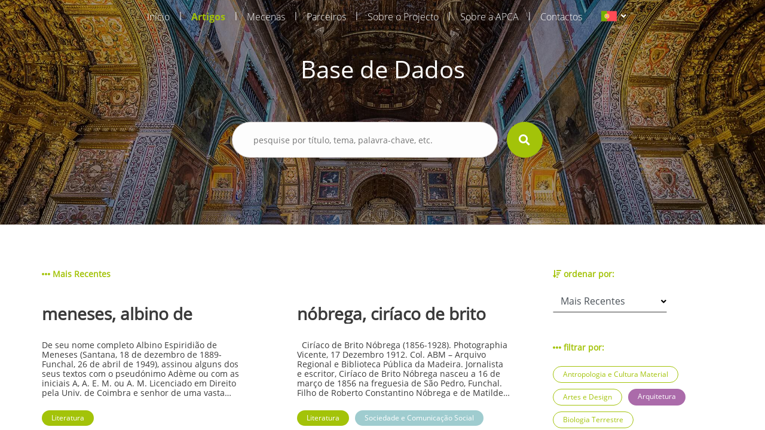

--- FILE ---
content_type: text/html; charset=UTF-8
request_url: https://aprenderamadeira.net/articles?filters=society-and-press-media,architecture,linguistics,marine-science,marine-biology,geology,literature,ecology,botany
body_size: 33130
content:
<!DOCTYPE html>
<html>
<head>
    <!-- Global site tag (gtag.js) - Google Analytics -->
<script async src="https://www.googletagmanager.com/gtag/js?id=UA-178651726-1"></script>
<script>
    window.dataLayer = window.dataLayer || [];
    function gtag(){dataLayer.push(arguments);}
    gtag('js', new Date());

    gtag('config', 'UA-178651726-1');
</script>    <meta charset="utf-8">
    <meta name="apple-mobile-web-app-capable" content="yes"/>
    <meta name="viewport" content="width=device-width, initial-scale=1, maximum-scale=1.0, user-scalable=no">
    <meta name="format-detection" content="telephone=no"/>
    <meta name="csrf-token" content="lZCIEdjJHhxH7tkfzUmW9M7e8f0YvWvA3k4baID2">

    <link rel="apple-touch-icon" sizes="180x180" href="https://aprenderamadeira.net/assets/favicon/apple-touch-icon.png">
    <link rel="icon" type="image/png" sizes="32x32" href="https://aprenderamadeira.net/assets/favicon/favicon-32x32.png">
    <link rel="icon" type="image/png" sizes="16x16" href="https://aprenderamadeira.net/assets/favicon/favicon-16x16.png">
    <link rel="manifest" href="https://aprenderamadeira.net/assets/favicon/site.webmanifest">
    <meta name="theme-color" content="#ffffff">

    <link href="https://aprenderamadeira.net/assets/css/front/style.min.css" rel="stylesheet" type="text/css"/>
        <style>
        .top-banner {
            background: url(https://aprenderamadeira.net/assets/img/front/top_banners/header1.jpg) no-repeat 50%;
            background-size: cover;
        }

        .navbar {
            flex: 0 0 auto;
        }
    </style>

    <title>Aprender Madeira</title>
</head>
<body>

<div id="mySidenav" class="sidenav" style="display: none;">
    <a class="" href="https://aprenderamadeira.net">
        Início    </a>
    <a class=" active" href="https://aprenderamadeira.net/articles">
        Artigos    </a>
    <a class="" href="https://aprenderamadeira.net/patron">
        Mecenas    </a>
    <a class="" href="https://aprenderamadeira.net/partners">
        Parceiros    </a>
    <a class="" href="https://aprenderamadeira.net/about-project">
        Sobre o Projecto    </a>
    <a class="" href="https://aprenderamadeira.net/about-apca">
        Sobre a APCA    </a>
    
    
    
    <a class="" href="https://aprenderamadeira.net/contacts">
        Contactos    </a>
</div>

<div id="wrapper" style="left: 0;">
    <div class="my-body">
        <header class="navbar sticky-top navbar-expand-lg navbar-dark bg-transparent navbar-fixed-top">
            <div class="container w-auto">
                <div class="collapse navbar-collapse" id="navbarSupportedContent">
                    <ul class="navbar-nav ml-auto">
                        <li class="nav-item">
                            <a class="nav-link" href="https://aprenderamadeira.net">
                                Início                            </a>
                        </li>
                        <li class="nav-separator">|</li>
                        <li class="nav-item">
                            <a class="nav-link active" href="https://aprenderamadeira.net/articles">
                                Artigos                            </a>
                        </li>
                        <li class="nav-separator">|</li>
                        <li class="nav-item">
                            <a class="nav-link" href="https://aprenderamadeira.net/patron">
                                Mecenas                            </a>
                        </li>
                        <li class="nav-separator">|</li>
                        <li class="nav-item">
                            <a class="nav-link" href="https://aprenderamadeira.net/partners">
                                Parceiros                            </a>
                        </li>
                        <li class="nav-separator">|</li>
                        <li class="nav-item">
                            <a class="nav-link" href="https://aprenderamadeira.net/about-project">
                                Sobre o Projecto                            </a>
                        </li>
                        <li class="nav-separator">|</li>
                        <li class="nav-item">
                            <a class="nav-link" href="https://aprenderamadeira.net/about-apca">
                                Sobre a APCA                            </a>
                        </li>
                        
                        
                        
                        
                        
                        
                        <li class="nav-separator">|</li>
                        <li class="nav-item">
                            <a class="nav-link" href="https://aprenderamadeira.net/contacts">
                                Contactos                            </a>
                        </li>
                    </ul>
                    <div class="d-flex justify-content-end ml-4">
                        <form id="formLang" class="form-horizontal formLang" method="POST" action="https://aprenderamadeira.net/change-language">
                            <input type="hidden" name="_token" value="lZCIEdjJHhxH7tkfzUmW9M7e8f0YvWvA3k4baID2"/>
                            <input id="lang" type="hidden" name="lang" value="xx"/>
                            <li class="dropdown">
                                <a class="dropdown-toggle" data-toggle="dropdown">
                            <span class="selected_lang">
                                <img src="https://aprenderamadeira.net/assets/img/front/flag_pt.svg">
                            </span>
                                </a>
                                <ul class="dropdown-menu">
                                                                                                                                                                                                    <li>
                                                <a onclick="onClickLanguage('en')">
                                                    <img src="https://aprenderamadeira.net/assets/img/front/flag_en.svg" class="btn-lang">
                                                </a>
                                            </li>
                                                                                                                                                                <li>
                                                <a onclick="onClickLanguage('es')">
                                                    <img src="https://aprenderamadeira.net/assets/img/front/flag_es.svg" class="btn-lang">
                                                </a>
                                            </li>
                                                                                                            </ul>
                            </li>
                        </form>
                    </div>
                </div>
            </div>

            <div class="navbar-toggler">
                <span id="menu-toggle" class="menu-toggle"><i class="fas fa-bars"></i></span>
            </div>
        </header>

        <div class="top-banner img_fade">
                <div class="container pt-5 pb-5">
        <div class="row d-flex justify-content-center pt-5 pb-5">
            <h1 class="t-color-white">Base de Dados</h1>
        </div>
        <form class="visible" id="form_search" method="GET" >
    <div class="row d-flex justify-content-center pt-2 pb-5">
        <div class="col-9 col-md-5">
            <div class="form-group">
                <div>
                    <input type="text" name="search" placeholder="pesquise por título, tema, palavra-chave, etc." value=""/>
                                            <input type="hidden" name="filters" value="society-and-press-media,architecture,linguistics,marine-science,marine-biology,geology,literature,ecology,botany"/>
                                                        </div>
                <div class="val-msg"></div>
            </div>
        </div>
        <div>
            <button type="submit" form="form_search" class="btn-search"><i class="fas fa-search fa-lg"></i></button>
        </div>
    </div>
</form>    </div>
        </div>

        
        <main role="main" class="p-4">
                <section class="h-100 d-flex bg-white mt-5 mb-5">
        <div class="container ">
                
    <div class="row">
        <div class="col-md-9">
            <div class="row label">
                                                                                                <span><i class="fas fa-ellipsis-h"></i> Mais Recentes</span>
                                                </div>
                            <div class="row">
                                            <a href="https://aprenderamadeira.net/article/meneses-albino-de" class="col-md-5 article">
                            <div class="row">
                                <h3 class="title">meneses, albino de</h3>
                                <p class="summary">
                                    




De seu nome completo Albino Espiridi&atilde;o de Meneses (Santana, 18 de dezembro de 1889-Funchal, 26 de abril de 1949), assinou alguns dos seus textos com o pseud&oacute;nimo Ad&egrave;me ou com as iniciais A, A. E. M. ou A. M. Licenciado em Direito pela Univ. de Coimbra e senhor de uma vasta cultura, colaborou na imprensa madeirense a partir de 1907, destacando-se os peri&oacute;dicos Almanach de Lembran&ccedil;as Madeirenses, Di&aacute;rio da Madeira, Di&aacute;rio de Not&iacute;cias, Di&aacute;rio Popular e O Primeiro de Dezembro. Mesmo vivendo alguns anos no continente, manteve a participa&ccedil;&atilde;o nos jornais da Madeira.
Antes de partir para Coimbra, em 1909, cooperou com outros autores ilh&eacute;us no romance Uma Trag&eacute;dia na Madeira, que ficou inacabado. Consta que escreveu um romance que, em 1918, a Livraria Teixeira tinha j&aacute; no prelo, do qual se imprimiram somente algumas p&aacute;ginas por ter desistido de o publicar. Editores de Lisboa propuseram-lhe a publica&ccedil;&atilde;o dos seus textos, o que recusou, alegando n&atilde;o produzir nada de valor.
No continente, colaborou assiduamente em peri&oacute;dicos e revistas, nomeadamente em O Primeiro de Janeiro, do Porto, em 1913, e, j&aacute; regressado &agrave; Ilha, em 1921, nas revistas coimbr&atilde;s &Iacute;caro e Presen&ccedil;a. Nesta &uacute;ltima, em 1927, publicou o poema&ldquo;Ol&aacute;, vadio!&rdquo;.
Pouco se sabe da sua vida. No entanto, tem-se conhecimento de haver participado, de 1917 a 1918, na Primeira Guerra Mundial, o que lhe causou um problema de surdez. Na Ilha, foi colocado em Santana como conservador do Registo Civil, cargo em que se manteve at&eacute; 1946. A sua predisposi&ccedil;&atilde;o para a doen&ccedil;a mental e o  alcoolismo levou-o a arredar-se do mundo liter&aacute;rio e social, tendo vivido perigosamente at&eacute; &agrave; sua morte, em 1949, devido a uma h&eacute;rnia estrangulada.
Aquando da sua estada no continente, considerado pela cr&iacute;tica um ficcionista de m&eacute;rito, foi convidado por Boavida Portugal a colaborar no Portugal Intelectual. Inqu&eacute;rito &agrave; Vida Liter&aacute;ria (1915). Tinha uma escrita poderosa, vibrante e heroica, altamente imag&eacute;tica e metaf&oacute;rica, raz&atilde;o que levou Oct&aacute;vio de Marialva a cognomin&aacute;-lo de &ldquo;pr&iacute;ncipe da prosa hel&eacute;nica&rdquo;. Tal como ele, Albino de Meneses praticou o culto da aristocracia do esp&iacute;rito, do vago, do esot&eacute;rico e do misterioso, exaltando a cultura grega e os exotismos orientais, o que se nota sobretudo no conto A Noite Bizantina, t&iacute;tulo que o historiador Nelson Ver&iacute;ssimo atribuiu a um livro resultante de uma aturada pesquisa dos seus textos dispersos, que em 1991, a ent&atilde;o Dire&ccedil;&atilde;o Regional dos Assuntos Culturais (DRAC) publicou.
Em 2011, a investigadora Dalila Pestana fez uma recolha de grande parte dos seus escritos, que reuniu num livro, publicado tamb&eacute;m pela DRAC, intitulado Lava Fervente, o qual contou com o pref&aacute;cio do Prof. Doutor Arnaldo Saraiva.
No per&iacute;odo que passou na capital, frequentou a tert&uacute;lia da Brasileira, onde pontificavam os &oacute;rficos. Ali conheceu e privou com Fernando Pessoa, o qual, admirando-o, o convidou, em 1917, a colaborar no Orpheu 3. Albino de Meneses disp&ocirc;s-se a faz&ecirc;-lo com o conto &ldquo;Ap&oacute;s o rapto&rdquo;. No entanto, por falta de verba, a revista acabou por n&atilde;o ser editada.
Autor singular de ep&iacute;stolas, contos e novelas, publicou tamb&eacute;m boa poesia. Tanto Nelson Ver&iacute;ssimo como Pedro da Silveira inserem-no no decadentismo que coexistiu com o modernismo no Orpheu. H&aacute; tamb&eacute;m, na sua obra, marcas ultrarrom&acirc;nticas e parnasianas. S&oacute; a partir de 1915 o seu discurso passa a apresentar coordenadas modernistas, aproximando-se de M&aacute;rio de S&aacute;-Carneiro e, em parte, do heter&oacute;nimo pessoano &Aacute;lvaro de Campos pelas marcas futuristas, sensacionistas e intersecionistas que se revelam nos seus textos. O amor e a mulher, a pr&oacute;pria m&atilde;e foram os temas centrais da escrita menesiana, numa linguagem r&iacute;tmica e descritiva, apresentando ricas figuras de estilo como, e.g., sinestesias.
Deixou in&eacute;dita a novela Calesch&egrave;se. Abandonou definitivamente a literatura em 1936, ficando dispersos todos os seus textos.
No in&iacute;cio do s&eacute;c. XXI, v&aacute;rios investigadores nacionais t&ecirc;m-se debru&ccedil;ado sobre a sua prosa, considerando-a digna de profundos estudos e ampla divulga&ccedil;&atilde;o.
Obras de Albino de Meneses: &ldquo;Ol&aacute;, vadio!&rdquo; (1927); A Noite Bizantina (1991); Lava Fervente (2011).
Bibliog.: CLODE, Luiz Peter, Registo Bio-Bibliogr&aacute;fico de Madeirenses. S&eacute;cs. XIX e XX, Funchal, Caixa Econ&oacute;mica do Funchal, 1983; GOUVEIA, Hor&aacute;cio Bento, &ldquo;Grande escritor madeirense Albino de Meneses (1889-1949)&rdquo;, Das Artes e da Hist&oacute;ria da Madeira, n.os 19-20, 1955, pp. 19-22; Id., &ldquo;Evocando Albino de Meneses&rdquo;, Di&aacute;rio de Not&iacute;cias, Funchal, 7 jun. 1964; GUIMAR&Atilde;ES, Fernando, &ldquo;Albino de Meneses e o modernismo&rdquo;, Jornal de Letras, Artes &amp; Ideias, 12 maio 1992; MARINO, Lu&iacute;s, Musa Insular: Poetas da Madeira, Funchal, Eco do Funchal, 1959; MARTINS, Carlos, &ldquo;Ainda recordando um amigo Dr. Albino Espiridi&atilde;o de Meneses&rdquo;, Com&eacute;rcio do Funchal, 5 jul. 1964, p. 3; PEREIRA, Jos&eacute; Carlos Seabra, &ldquo;Em torno do Orpheu. A outra literatura&rdquo;,in DIX, Steffen (org.), 1915. O Ano do Orpheu, Lisboa, Tinta-da-china, 2015, pp. 97-120;PESTANA, Dalila, &ldquo;Albino de Meneses e o fasc&iacute;nio do feminino&rdquo;, Islenha, n.&ordm; 43, jul.-dez. 2008, pp. 37-55; SARAIVA, Arnaldo, &ldquo;O &lsquo;frustrado&rsquo; e aben&ccedil;oado Orpheu&rdquo;, in DIX, Steffen (org.), 1915. O Ano do Orpheu, Lisboa, Tinta-da-china, 2015, pp. 407-420; SILVA, Ant&oacute;nio Marques da, &ldquo;Dr. Albino de Meneses&rdquo;, Jornal da Madeira, 4 jul. 1973; SILVEIRA, Pedro da, &ldquo;Um modernista madeirense. Albino de Meneses&rdquo;, Islenha, n.&ordm; 6, jan.-jun. 1990, pp. 115-116; TEIXEIRA, Maria M&oacute;nica, &ldquo;A Noite Bizantina de Albino de Meneses em busca da Alma Rara&rdquo;, Islenha, n.&ordm; 13, jul.-dez. 1993, pp. 5-10; Id., Tend&ecirc;ncias da Literatura na Ilha da Madeira nos S&eacute;culos XIX e XX, Funchal, CEHA, 2005; VERISS&Iacute;MO, Nelson, &ldquo;No centen&aacute;rio do nascimento dum modernista, Albino de Meneses&rdquo;, Di&aacute;rio de Not&iacute;cias, sup. Cultura, Funchal, 17 dez. 1989.
F&aacute;tima Pitta Dion&iacute;sio
artigos relacionados:

poetas
bettencourt, edmundo
luzia (lu&iacute;sa susana grande de freitas lomelino)
nascimento, jo&atilde;o cabral do
marialva, oct&aacute;vio de

&nbsp;


                                </p>
                            </div>
                            <div class="row">
                                                                    <span class="jellybean green">Literatura</span>
                                                            </div>
                        </a>
                        <div class="col-md-1"></div>
                                            <a href="https://aprenderamadeira.net/article/nobrega-ciriaco-de-brito" class="col-md-5 article">
                            <div class="row">
                                <h3 class="title">nóbrega, ciríaco de brito</h3>
                                <p class="summary">
                                    




&nbsp;

Cir&iacute;aco de Brito N&oacute;brega (1856-1928). Photographia Vicente, 17 Dezembro 1912. Col. ABM &ndash; Arquivo Regional e Biblioteca P&uacute;blica da Madeira.

Jornalista e escritor, Cir&iacute;aco de Brito N&oacute;brega nasceu a 16 de mar&ccedil;o de 1856 na freguesia de S&atilde;o Pedro, Funchal. Filho de Roberto Constantino N&oacute;brega e de Matilde Leoc&aacute;dia de N&oacute;brega, moradores na Rua Nova de S&atilde;o Pedro da freguesia com o mesmo nome. Foi batizado na igreja de S&atilde;o Pedro a 27 de mar&ccedil;o do mesmo ano e apadrinhado pelos cl&eacute;rigos Zeferino Jos&eacute; de Santa Ana, "reverendo beneficiado" da Igreja de S&atilde;o Pedro e Joaquim Gomes da Silva Lume, Vig&aacute;rio da mesma, segundo consta do seu registo de batismo. Casou a 13 de setembro de 1883 na Igreja Paroquial de S&atilde;o Pedro com D. Maria C&acirc;ndida Mesquita Spranger, de quem teve tr&ecirc;s filhos: D. Maria Isabel Mesquita Spranger de Brito e N&oacute;brega, Fernando Cir&iacute;aco Spranger Brito e N&oacute;brega e D. Ana Brito e N&oacute;brega Lomelino Victor.
Foi funcion&aacute;rio das finan&ccedil;as como primeiro-oficial da reparti&ccedil;&atilde;o da Fazenda do Distrito do Funchal, integrou as comiss&otilde;es executiva e de propaganda e publicidade para as comemora&ccedil;&otilde;es do V Centen&aacute;rio do Descobrimento da Madeira e ter&aacute; tamb&eacute;m feito parte da comiss&atilde;o instaladora do Instituto Madeirense das Letras, Sciencias e Artes, conforme noticiado na edi&ccedil;&atilde;o de 11 de mar&ccedil;o de 1917 do peri&oacute;dico O Progresso. Foi redator do peri&oacute;dico liter&aacute;rio mensal As Fa&iacute;scas (de mar&ccedil;o a setembro [4 n&ordm;s] de 1883), do Aurora Liberal: Semanario Litterario, mais tarde designado de Org&atilde;o do Gremio Litterario Madeirense (de Dezembro de 1875 a Fevereiro de 1876, havendo sido publicados oito n&uacute;meros) e redator principal do Di&aacute;rio de Not&iacute;cias da Madeira durante vinte anos (1907 - 1927) &ldquo;e como jornalista deixou o seu nome ligado &agrave; reportagem dos mais importantes acontecimentos dessa &eacute;poca&rdquo; (CLODE, 1983, 333). Foi autor de diversas cr&oacute;nicas publicadas em v&aacute;rios peri&oacute;dicos liter&aacute;rios e noticiosos usando diversos pseud&oacute;nimos. &Eacute; descrito nas p&aacute;ginas do Elucid&aacute;rio Madeirense como um dos escritores regionais destacados do &uacute;ltimo quartel do s&eacute;c. XIX, ao lado de nomes como D&ordf;. Joana Castelo Branco, Carlos Azevedo de Menezes ou Ant&oacute;nio Feliciano Rodrigues (Castilho), (SILVA e MENEZES, 1998, III, 276. Considerado pioneiro na literatura madeirense no que concerne &agrave;s narrativas ficcionais de crime, por alturas da sua morte era &ldquo;o decano dos jornalistas madeirenses&rdquo;, tendo nessa qualidade prestado importantes servi&ccedil;os, pois na escrita dos editoriais que diariamente abriam cada nova edi&ccedil;&atilde;o do Di&aacute;rio de Not&iacute;cias, onde era chefe redator, n&atilde;o se coibia de ter uma atitude interventiva focando v&aacute;rios temas de interesse para o desenvolvimento da sociedade madeirense tais como quest&otilde;es sociais, com artigos reivindicativos da cria&ccedil;&atilde;o de um servi&ccedil;o de medicina dent&aacute;ria para as popula&ccedil;&otilde;es desfavorecidas, de melhores sal&aacute;rios para a pol&iacute;cia p&uacute;blica, manuten&ccedil;&atilde;o e alargamento do sistema de abastecimento de &aacute;gua pot&aacute;vel &agrave; popula&ccedil;&atilde;o; quest&otilde;es relacionadas com igualdade de g&eacute;nero; quest&otilde;es econ&oacute;micas, versando acerca do monop&oacute;lio ingl&ecirc;s da ind&uacute;stria a&ccedil;ucareira, mostrando-se contra o mesmo; e at&eacute; temas relacionados com urbanismo, focando a cidade do Funchal e fazendo observa&ccedil;&otilde;es a partir das quais &eacute; poss&iacute;vel alvitrar que Cir&iacute;aco de Brito N&oacute;brega seria provavelmente apoiante do plano urban&iacute;stico de Ventura Terra, apresentado no ano de 1915. Focava ainda assuntos da Hist&oacute;ria regional, abordando o tema do Descobrimento da Madeira e de pol&iacute;tica. Esta atitude interventiva &eacute; corroborada pelos editoriais na imprensa regional que lhe foram dedicados aquando da sua morte:
&ldquo;Deve ainda estar na mem&oacute;ria de muitas pessoas os retumbantes artigos que publicou (...) todos em prol dos oprimidos e das necessidades mais urgentes da Madeira.&rdquo; (Di&aacute;rio de Not&iacute;cias, 03.04.1928); &ldquo;As classes pobres perderam um amigo, porque no jornal em que ele trabalhou, n&atilde;o recusava o aux&iacute;lio da sua pena na colabora&ccedil;&atilde;o e propaganda das obras creadas para irem ao encontro do &oacute;rf&atilde;o, ou da velhice, enfim, dos desherdados da sorte.&rdquo; (O Jornal, 03.04.1928).

Publicou em 1898 o romance Um marinheiro do s&eacute;culo XV, em coautoria com &Oacute;scar Leal e em 1901 o romance O Perd&atilde;o do Marido, cujos primeiros cap&iacute;tulos foram inicialmente publicados na sec&ccedil;&atilde;o &ldquo;Folhetim&rdquo; do Di&aacute;rio de Not&iacute;cias do Funchal nos primeiros meses do ano, cujos primeiros exemplares foram colocados para venda a partir do dia 23 de junho, conforme noticiou este jornal a 15 de junho de 1901 (Di&aacute;rio de Not&iacute;cias, 15 de Junho de 1901). Escreveu A Visita de Suas Majestades os reis de Portugal ao archip&eacute;lago Madeirense: narra&ccedil;&atilde;o das festas, obra que descreve as comemora&ccedil;&otilde;es ocorridas na Madeira por altura da visita do rei D. Carlos e da rainha D&ordf; Am&eacute;lia em 1901 dedicada e oferecida ao ent&atilde;o rec&eacute;m-eleito governador civil do distrito Jos&eacute; Ribeiro da Cunha, a quem &ldquo;coube a singular honra (&hellip;) de dirigir as imponentes festas realisadas na Madeira por occasi&atilde;o da recente visita de Suas Majestades&rdquo; e a quem &ldquo;tamb&eacute;m em boa parte [coube] a gl&oacute;ria do brilhante exito d'essas festas, cuja descri&ccedil;&atilde;o se imp&ocirc;z ao meu esp&iacute;rito como um dever patri&oacute;tico.&rdquo;(N&Oacute;BREGA, 1901, 3). Esta &eacute; uma obra que ostenta um elevado cunho patri&oacute;tico de exalta&ccedil;&atilde;o nacionalista, seja por parte do pr&oacute;prio autor, seja na forma como narra a rea&ccedil;&atilde;o dos habitantes da ilha &agrave; presen&ccedil;a da fam&iacute;lia real, impress&otilde;es estas que seriam corroboradas pelos telegramas enviados pelo Conselheiro de Estado e ent&atilde;o l&iacute;der do Partido Regenerador Ernesto Hintze Ribeiro ao Ministro da Justi&ccedil;a: &ldquo; Suas Majestades gozam de excellente saude, e vivamente impressionadas com a belleza das paizagens e o inexced&iacute;vel enthusiasmo com que s&atilde;o acolhidas&rdquo; (&ccedil;, 115). Dedicou a sua narrativa hist&oacute;rica intitulada Uma Gloria Portugueza publicada nas p&aacute;ginas do jornal O Liberal, Org&atilde;o do Partido Liberal, a &Aacute;lvaro Rodrigues de Azevedo, respons&aacute;vel pela cadeira de orat&oacute;ria, po&eacute;tica e literatura do Liceu Nacional do Funchal, procurador &agrave; Junta Geral e membro do Conselho de Distrito &ldquo;como homenagem &aacute; elevada erudic&ccedil;&atilde;o e aos nobres sentimentos que adorn&atilde;o a alma de v. exc&ordf;, digne-se permittir que o seu nome respeitavel venha honrar este humilde trabalho, - debil producto da minha pobre intellingencia&rdquo; (O Liberal, 15 de Dezembro de 1875, p 1).
Publicou os romances Um Crime C&eacute;lebre (1883), sob o pseud&oacute;nimo de Alberto Didot, e Jorge (1875), como F. Arnault tendo sido poss&iacute;vel estabelecer que Cir&iacute;aco assumiu o papel de &ldquo;tradutor&rdquo; de obras que ele pr&oacute;prio concebera, assinando sob pseud&oacute;nimo. Ainda que n&atilde;o tenha sido poss&iacute;vel determinar as raz&otilde;es pelas quais Brito N&oacute;brega se dizia tradutor do seu pr&oacute;prio trabalho, ter-se-&aacute; que assumir essa atitude como incontest&aacute;vel atrav&eacute;s da leitura da nota introdut&oacute;ria em Um Crime C&eacute;lebre onde claramente assume Didot como sendo um pseud&oacute;nimo: &ldquo;Alberto Didot &ndash; um pseudonymo, - (...) foi inspirado por uma ideia, que julgou a mais feliz da sua vida: escrever um romance...&rdquo;, o que entra em contrassenso com a nota final da mesma obra: &ldquo;&hellip; [o] &uacute;nico merecimento [do leitor ler esta obra] &eacute; devido ao talento do auctor. O traductor para si n&atilde;o quer glorias. Com sinceridade: a tradu&ccedil;&atilde;o do romance nada vale.&rdquo;(DIDOT, 1883). 














Este comportamento amb&iacute;guo na produ&ccedil;&atilde;o liter&aacute;ria de Brito N&oacute;brega, que tamb&eacute;m se manifestou nos contos e novelas, quase sempre com forte cunho moralista, que publicou em diversos peri&oacute;dicos que assinou sob diversos pseud&oacute;nimos (peri&oacute;dicos liter&aacute;rios) pode ter estado na origem de uma contenda com o poeta Jaime C&acirc;mara, que lhe dedicou um op&uacute;sculo sat&iacute;rico intitulado S&aacute;tyra &ndash; O Funeral do Cyriaco. Ainda da autoria de Brito N&oacute;brega &eacute; o romance Os Mist&eacute;rios do Funchal, cuja publica&ccedil;&atilde;o data de 1881 pela Typographia do Di&aacute;rio da Madeira, numa edi&ccedil;&atilde;o dita &ldquo;an&oacute;nima&rdquo;, mas que foi posteriormente a si atribu&iacute;da numa recens&atilde;o liter&aacute;ria publicada no Di&aacute;rio de Not&iacute;cias, provavelmente da autoria de Alfredo C&eacute;sar de Oliveira (1840-1908), fundador do t&iacute;tulo matutino (Di&aacute;rio de Not&iacute;cias, 28 de Agosto de 1881). De cunho marcadamente situado no &acirc;mbito da &ldquo;Literatura de mist&eacute;rios&rdquo;, g&eacute;nero muito em voga e com grande popularidade na &eacute;poca a que nos reportamos, a obra foi reeditada pela Imprensa Acad&eacute;mica em 2018.
Isabel de Brito N&oacute;brega, sua filha, ter&aacute; seguido as pegadas do pai pelos caminhos da literatura pois figura na antologia de poetas da Madeira Musa Insular organizada por Luis Marino publicada em 1959 onde encontramos, entre outros, um soneto petrarquiano dedicado ao pai sob o t&iacute;tulo &ldquo;Cora&ccedil;&atilde;o de Pai (trinta anos depois)&rdquo;: naquela escura tarde em que partia / Sereno, as m&atilde;os em cruz, como a rezar, / Com ele se apartou, foi a enterrar / A luz que neste mundo incerto eu via (MARINO, 1959, 377).
Com elevado sentido cr&iacute;tico e considerado por muitos um &ldquo;polemista de largos recursos&rdquo;, Brito N&oacute;brega era imbu&iacute;do dos ideais liberais e refere-se entusiasticamente &agrave; funda&ccedil;&atilde;o do jornal O Liberal, org&atilde;o do Partido Liberal na edi&ccedil;&atilde;o do peri&oacute;dico Aurora Liberal: &ldquo;Appareceu um novo campe&atilde;o das ideias democratas com o titulo de Liberal. O primeiro numero, apresentou-se grave e elegantemente redigido. Bemvindo sejaes, &oacute; Liberal! Desejamo-vos um futuro brilhante e uma vida duradoura!&rdquo; (Aurora Liberal, 21.12.1875). Faleceu no Funchal no dia 1 de abril de 1928 v&iacute;tima de &ldquo;sincope card&iacute;aca&rdquo; aos 72 anos.
Obras de Cir&iacute;aco de Brito N&oacute;brega: A Visita de Suas Majestades os Reis de Portugal ao Arquip&eacute;lago Madeirense: narra&ccedil;&atilde;o das Festas, Tipografia Esperan&ccedil;a,&nbsp;Funchal, 1901; Os Mist&eacute;rios do Funchal, Typographia do Di&aacute;rio da Madeira, 1881 e Imprensa Acad&eacute;mica, 2018 ; O Perd&atilde;o do Marido,Tipografia Esperan&ccedil;a, Funchal, 1901; Um Crime C&eacute;lebre, pseud. Alberto Didot, Funchal, Tipografia Popular, 1883; Um Marinheiro do S&eacute;culo XV, (co-autor.) Tipografia Esperan&ccedil;a, Funchal, 1898; Jorge, de F. Arnault, (trad.) Funchal, 1875. teatro: A Roleta, apresentada em tr&ecirc;s actos pela Companhia L&iacute;rica italiana, sob a direc&ccedil;&atilde;o do Maestro Petri, Funchal, 1889
&nbsp;
 Isilda Quintal Fernandes
&nbsp;
artigos relacionados

luzia (lu&iacute;sa susana grande de freitas lomelino)
bettencourt, edmundo
nunes, diocleciano francisco de assis
peri&oacute;dicos liter&aacute;rios (s&eacute;cs. xix e xx)



                                </p>
                            </div>
                            <div class="row">
                                                                    <span class="jellybean green">Literatura</span>
                                                                    <span class="jellybean blue">Sociedade e Comunicação Social</span>
                                                            </div>
                        </a>
                        <div class="col-md-1"></div>
                                            <a href="https://aprenderamadeira.net/article/arquitetura-popular-na-madeira" class="col-md-5 article">
                            <div class="row">
                                <h3 class="title">arquitetura popular na madeira</h3>
                                <p class="summary">
                                    




O termo "vernacular" ter&aacute; sido usado pela primeira vez por Bernard Rudofsky, em 1964, no &acirc;mbito da exposi&ccedil;&atilde;o &ldquo;Arquitetura sem arquitetos&rdquo; realizada no Museu de Arte Moderna, de Nova Iorque. Neste roteiro vamos ao encontro de exemplos constitutivos desta express&atilde;o &ldquo;popular&rdquo; na Madeira, bem como das constru&ccedil;&otilde;es que se enquadram na tipologia tradicional, cujas t&eacute;cnicas foram apropriadas nalguns casos pelos arquitetos.&nbsp;

&nbsp;
&nbsp;

N&uacute;cleo arquitet&oacute;nico dos Salgados
O S&iacute;tio dos Salgados &eacute; tido como a primeira &aacute;rea habitada desta zona, apontando-se a mesma como sendo o ber&ccedil;o da freguesia da Camacha. No entanto, neste s&iacute;tio encontramos um conjunto de habita&ccedil;&otilde;es que remetem para diversas &eacute;pocas. As casas com telha-marselha, por exemplo, remetem para o s&eacute;culo XX, provavelmente relacionado com o regresso de emigrantes. As suas caracter&iacute;sticas, segundo o arquiteto e investigador portugu&ecirc;s V&iacute;tor Mestre, s&atilde;o largamente influenciadas pelas t&eacute;cnicas tradicionais. Aqui encontramos v&aacute;rios exemplos caracterizadores da arquitetura popular madeirense. Na parte de menor altitude da localidade, junto ao acesso pela Levada da Camacha, proveniente do Cani&ccedil;o, que ter&aacute; sido a primeira via de liga&ccedil;&atilde;o ao litoral, encontramos habita&ccedil;&otilde;es datadas de per&iacute;odos anteriores.

Casa Elementar de dois pisos
Estas casas correspondem a um modelo evolutivo das casas de um piso, sendo que um dos principais objetivos consiste no aproveitamento do desn&iacute;vel do terreno. No andar superior situam-se os aposentos, enquanto que no inferior encontram-se as "lojas", normalmente duas, reservadas para armazenamento dos produtos agr&iacute;colas. Repare-se ainda que o balc&atilde;o de acesso &agrave; casa fica situado no piso superior, sendo o espa&ccedil;o aproveitado para a lida da casa.

Cachorros de pedra
Este elemento desempenha a fun&ccedil;&atilde;o de suporte das varas da latada, presen&ccedil;a caracter&iacute;stica na arquitetura popular. As latadas funcionavam como um prolongamento do espa&ccedil;o habitado, desenrolando-se a&iacute; algumas actividades relacionadas com a lida da casa. Provavelmente um espa&ccedil;o eminentemente feminino sendo tamb&eacute;m por esse motivo um espa&ccedil;o de liga&ccedil;&atilde;o entre a casa e a horta ou campo agr&iacute;cola, no qual as mulheres tinham papel ativo. A rela&ccedil;&atilde;o entre este espa&ccedil;o e a feminilidade representativa da cultura madeirense &eacute; refor&ccedil;ada nos casos em que a latada se encontra na zona mais discreta da casa, isto &eacute;, afastada das &aacute;reas de liga&ccedil;&atilde;o ao mundo exterior da habita&ccedil;&atilde;o, cuja presen&ccedil;a masculina &eacute; muito mais notada que a feminina.

A rocha como espa&ccedil;o funcional
A perfura&ccedil;&atilde;o da rocha para constru&ccedil;&atilde;o de grutas, ou furnas, como localmente s&atilde;o mais conhecidas, foi uma das primeiras formas de habitar na ilha. Provavelmente, com influencias do habitar guanche, povo can&aacute;rio, que ter&aacute; sido trazido para a Madeira na condi&ccedil;&atilde;o de escravo. Paulatinamente abandonadas, foram no entanto recuperadas em per&iacute;odos de crise, desenvolvendo-se o conceito at&eacute; ao ponto em que eram edificadas fachadas com os elementos caracterizadores das casas. A continua&ccedil;&atilde;o da evolu&ccedil;&atilde;o remeteu as grutas para espa&ccedil;os de despejo ou de apoio &agrave; habita&ccedil;&atilde;o. Mas foram-lhe dadas outros usos, como abrigo de animais ou armaz&eacute;ns. Neste caso concreto, aproveitava-se o frio deste espa&ccedil;o para guardar mantimentos que requerem frio para evitar a deteriora&ccedil;&atilde;o dos mantimentos.

Forno e Chamin&eacute;
Nesta casa de dois pisos encontramos dois elementos presentes na arquitetura popular. Referimo-nos &agrave; chamin&eacute; e ao forno. Sobre este &uacute;ltimo, estamos na presen&ccedil;a de um forno exterior com boca para o interior, colocado a um n&iacute;vel relativamente superior ao piso t&eacute;rreo, situa&ccedil;&atilde;o encontrada com alguma regularidade. Quanto &agrave;s chamin&eacute;s, tornaram-se mais esbeltas e ligeiras ao longo da sua evolu&ccedil;&atilde;o, apresentando forma ret&acirc;ngular na maior parte dos casos. Por &uacute;ltimo, refer&ecirc;ncia para os elementos decorativos na extremidade dos beirais. Estes elementos expressam o car&aacute;ter supersticioso e religioso, associando-se estas representa&ccedil;&otilde;es ao desejo de prote&ccedil;&atilde;o e de fertilidade. Influenciado por exemplos existentes no continente portugu&ecirc;s adquiriram especificidade na Madeira, atingido express&otilde;es exuberantes no s&eacute;culo XX. As &ldquo;pombinhas&rdquo; estar&atilde;o associados ao Esp&iacute;rito Santo. Outro exemplo de iconografia animalista neste &acirc;mbito &eacute; a cabe&ccedil;a de c&atilde;o ou outros animais.

Casa elementar com telhado de palha 
Este tipo de casa (a casa elementar) &eacute; um dos paradigmas da arquitetura popular na Madeira, cujos modelos incorporam carater&iacute;sticas dos modelos de Portugal continental mas que ganharam especificidade no contexto insular madeirense, fruto das condi&ccedil;&otilde;es geogr&aacute;ficas, clim&aacute;ticas e dos materiais dispon&iacute;veis no meio natural. Esta &eacute; a tipologia mais comum na ilha da Madeira, podendo o telhado ser de palha ou de cer&acirc;mica, e as paredes serem em pedra ou em madeira. Por outro lado, a cozinha pode aparecer integrada no corpo principal ou num corpo &agrave; parte por motivos de seguran&ccedil;a.








Casa elementar de dois pisos com balc&atilde;o
As casas elementar de dois pisos podem apresentar carater&iacute;sticas distintivas quanto &agrave; volumetria do corpo. Observou-se relativamente a este aspecto duas formas diferentes, uma de cariz mais modesto, de aspeto s&oacute;brio, enquanto que outras t&ecirc;m um aspeto pretensioso, com um maior equil&iacute;brio nas propor&ccedil;&otilde;es. Ganham relev&acirc;ncia precisamente pela sua volumetria inserida na paisagem rural.
&nbsp;
textos: C&eacute;sar Rodrigues
fotos: Rui A. Camacho


                                </p>
                            </div>
                            <div class="row">
                                                                    <span class="jellybean purple">Arquitetura</span>
                                                                    <span class="jellybean purple">Património</span>
                                                                    <span class="jellybean green">Rotas</span>
                                                            </div>
                        </a>
                        <div class="col-md-1"></div>
                                            <a href="https://aprenderamadeira.net/article/do-ouro-branco-e-pela-vinha-as-quintas" class="col-md-5 article">
                            <div class="row">
                                <h3 class="title">do ouro branco e pela vinha às quintas</h3>
                                <p class="summary">
                                    




Desde o S&eacute;culo XV, a Madeira recebeu comerciantes e turistas de diversas nacionalidades. Pela Madeira passaram, por exemplo, comerciantes venezianos e flamengos no contexto do afamado per&iacute;odo do &ldquo;ouro branco&rdquo; deixando a sua marca na topon&iacute;mia da cidade do Funchal e no sobrenome de fam&iacute;lias madeirenses, mas a partir do s&eacute;culo XVII, com a paulatina substitui&ccedil;&atilde;o da cultura do a&ccedil;&uacute;car pela da vinha, os comerciantes brit&acirc;nicos tornaram-se a comunidade estrangeira mais importante no arquip&eacute;lago. A influ&ecirc;ncia desta comunidade manifestou-se em alguns de setores econ&oacute;micos e na edifica&ccedil;&atilde;o, entre as quais se contam as t&atilde;o conhecidas quintas da Camacha e do Santo da Serra.

&nbsp;
&nbsp;

Quinta do Jardim da Serra
Esta Quinta, constru&iacute;da no s&eacute;culo XIX pelo C&ocirc;nsul Ingl&ecirc;s Henry Veitch, tem import&acirc;ncia fulcral na hist&oacute;ria da pr&oacute;pria freguesia. Foi o nome desta propriedade que deu origem &agrave; denomina&ccedil;&atilde;o da freguesia: Jardim da Serra. Adaptada em 2010 numa excelente unidade hoteleira, preserva um edif&iacute;cio com arquitetura tradicional. &Eacute; ainda poss&iacute;vel contactar com as pr&aacute;ticas de agricultura biol&oacute;gica e alguns exemplares de flores madeirenses nos amplos jardins da propriedade. Realce para o facto da quinta ter sido fonte de inspira&ccedil;&atilde;o para Max R&ouml;mer, e estar representada numa gravura do s&eacute;culo XIX, patente na reitoria da Universidade da Madeira, no Funchal.

Quinta das Romeiras
Esta quinta foi desenhada pelo conhecido arquiteto portugu&ecirc;s Raul Lino e foi mandada construir pelo Dr&ordm; Alberto Ara&uacute;jo, como resid&ecirc;ncia de f&eacute;rias. Foi constru&iacute;da no ano de 1933, ano em que a 14 de Abril o Di&aacute;rio da Madeira noticiava que se estava &ldquo;trabalhando afanosamente na constru&ccedil;&atilde;o de uma opulenta vivenda de campo, no s&iacute;tio das Romeiras, desta freguesia, donde se desfruta um largo e apraz&iacute;vel panorama. O povo j&aacute; a baptizou de Quinta dos Penedos&rdquo;. A escritora Maria Lamas em 1956 descrevia assim seus jardins: &ldquo;Do branco de neve ao salm&atilde;o, ao carmesim, ao amarelo-oiro e ao roxo, passando por todas as escalas de tons - quem poder&aacute; imaginar, sem a ter visto, aquela sinfonia de cores?&rdquo;

Quinta do Vale Para&iacute;so
Constitu&iacute;da por um edif&iacute;cio principal, constru&iacute;do em meados do s&eacute;culo XIX, e por outros 9 de dimens&otilde;es mais reduzidas, transformadas em pequenas resid&ecirc;ncias de f&eacute;rias, as quais mant&ecirc;m de um modo geral o nome da sua fun&ccedil;&atilde;o original. Este espa&ccedil;o oferece ainda amplos jardins compostos por plantas end&eacute;micas e ex&oacute;ticas pertencentes a cerca de 220 esp&eacute;cies. A partir desta quinta acedemos, atrav&eacute;s de uma vereda, &agrave; Levada da Serra do Faial.

fonte: ariscaropatrimonio.wordpress.com

Quinta do Revoredo
Esta propriedade foi mandada construir por John Blandy, em 1840, que depois de conhecer a Madeira como marinheiro de um navio ingl&ecirc;s nas guerras napole&oacute;nicas viria a tornar-se no mais importante homem de neg&oacute;cios da ilha e cuja fam&iacute;lia ainda &eacute; uma das mais influentes na Regi&atilde;o. Hoje a quinta &eacute; propriedade da edilidade e &eacute; nela que se encontra a sede da orquestra filarm&oacute;nica de Santa Cruz, sendo utilizada tamb&eacute;m como Casa da Cultura do munic&iacute;pio.

Quinta de S&atilde;o Crist&oacute;v&atilde;o
Esta quinta com carater&iacute;sticas da arquitetura portuguesa, foi mandada construir em 1692 pelo morgado Crist&oacute;v&atilde;o Moniz de Menezes e manteve-se como propriedade da fam&iacute;lia at&eacute; que recentemente Carlos Crist&oacute;v&atilde;o da C&acirc;mara Leme Esc&oacute;rcio de Bettencourt, sem descendentes, o cedeu ao Governo Regional da Madeira. Chegou a albergar o Conservat&oacute;rio de M&uacute;sica e actualmente funciona como casa do artista. Este solar est&aacute; ainda relacionado com a Par&oacute;quia do Piquinho, uma vez que foi aqui erigida a Capela de S&atilde;o Crist&oacute;v&atilde;o, a qual recebe em Maio a festa religiosa de S&atilde;o Crist&oacute;v&atilde;o. Tamb&eacute;m aqui funcionou uma escola fundada pela irm&atilde; Mary Jane Wilson, entre 1904 e 1910.
&nbsp;
Textos: C&eacute;sar Rodrigues
Fotos: Rui A. Camacho


                                </p>
                            </div>
                            <div class="row">
                                                                    <span class="jellybean purple">Arquitetura</span>
                                                                    <span class="jellybean purple">Património</span>
                                                                    <span class="jellybean blue">História Económica e Social</span>
                                                                    <span class="jellybean green">Rotas</span>
                                                            </div>
                        </a>
                        <div class="col-md-1"></div>
                                            <a href="https://aprenderamadeira.net/article/luzia-luisa-susana-grande-de-freitas-lomelino" class="col-md-5 article">
                            <div class="row">
                                <h3 class="title">luzia (luísa susana grande de freitas lomelino)</h3>
                                <p class="summary">
                                    




&nbsp;
Lu&iacute;sa Susana Grande de Freitas Lomelino, cujo pseud&oacute;nimo era Luzia, nasceu a 15 de Fevereiro de 1875, em Portalegre (cf. Registo de batismo de Lu&iacute;sa Grande, Arquivo Distrital de Portalegre). O pai era o capit&atilde;o Eduardo Dias Grande, bisneto do Dr. Francisco Grande e Metelo, este &uacute;ltimo nascido em 1755 na freguesia de Galinde, reino de Leon, e formado pela Universidade de Salamanca. Dr. Francisco Grande e Metelo casou em 1797 com D. Ant&oacute;nia Isabel Caldeira d&rsquo;Andrade, natural do Crato e oriunda de uma fam&iacute;lia brasonada, fixando a sua resid&ecirc;ncia em Portalegre. Dos sete filhos do casal, apenas uma teve descend&ecirc;ncia, Ant&oacute;nia Benedita Grande e Caldeira (CONDE, 1990, p.40).

Luzia com 26 anos de idade. Fotografia tirada em 12 de Mar&ccedil;o de 1901, chapa n&ordm; 19.009, Lu&iacute;sa Grande de Freitas Lomelino, esp&oacute;lio de Jos&eacute; de Sainz-Trueva, Arquivo Regional da Madeira.

O pai de Luzia tinha dois irm&atilde;os, o general Jos&eacute; Maria Grande e D. Sofia C&acirc;ndida Dias Grande, que foram os padrinhos de Luzia (cf. Registo de batismo de Lu&iacute;sa Grande, Arquivo Distrital de Portalegre).
Eduardo Dias Grande foi Secret&aacute;rio-geral do Governo Civil do Distrito do Funchal (CLODE, 1983, p.251) e casou com uma rapariga da alta sociedade madeirense, Lu&iacute;sa de Freitas Lomelino, filha do morgado da Quinta das Cruzes, Nuno de Freitas Lomelino e D. Ana Welsh de Freitas Lomelino provenientes de uma antiga fam&iacute;lia madeirense, &laquo;Os primeiros deste apelido que passaram &agrave; Madeira, por 1470, foram Urbano Lomelino e seu irm&atilde;o Baptista Lomelino, aristocratas de G&eacute;nova, que fizeram assento em Santa Cruz&raquo; (CLODE, 1950, p. 188).
Do casamento de Eduardo Dias Grande e Lu&iacute;sa de Freitas Lomelino nasce a primeira filha do casal, Ana Lu&iacute;sa, a 7 de Dezembro de 1867, na freguesia de S. Pedro, no Funchal (cf. Registo de batismo de Ana Lu&iacute;sa, Arquivo Regional da Madeira, livro 1372). Luzia nasce oito anos depois, j&aacute; no continente, e logo ao nascer, o seu percurso de vida fica marcado por uma aus&ecirc;ncia, a da m&atilde;e, que morre ap&oacute;s o parto (cf. Registo de &oacute;bito de Lu&iacute;sa Lomelino Dias Grande, Arquivo Distrital de Portalegre). Escreve Jos&eacute; Martins dos Santos Conde que &laquo;a infeliz crian&ccedil;a, envolta num cobertor, foi imediatamente transportada da casa onde nasceu, na Rua 1&ordm; de Maio, para a casa grande de sacadas de ferro, na Rua dos Canastreiros, onde morava a tia Sofia C&acirc;ndida&raquo; (CONDE, 1990, p.40). O mesmo autor refere tamb&eacute;m que foi com a tia que Luzia viveu dois per&iacute;odos importantes da sua vida: os seis meses que passou com ela quando nasceu, e, mais tarde, aos nove anos, quando &eacute; mandada de novo para casa da tia Sofia.
Ao fim dos seis meses passados em Portalegre, o pai de Luzia, que sofria de uma grave doen&ccedil;a pulmonar, decidiu mudar-se para a Madeira com as duas filhas, em busca de um clima mais favor&aacute;vel &agrave; sua doen&ccedil;a. Foram viver para a Quinta das Cruzes (hom&oacute;nima da de Portalegre), propriedade dos av&oacute;s maternos de Luzia (CONDE, 1990, p.42).
Com nove anos apenas, Luzia v&ecirc; a vida levar-lhe a pessoa que mais adora, o pai, que falece v&iacute;tima de tuberculose.
Aos catorze anos, &eacute; enviada pelos tios para o col&eacute;gio das Salesas, em Lisboa (CONDE, 1990, p.42).
Atingida a maioridade, Lu&iacute;sa &laquo;viveu algum tempo em Lisboa em casa dos viscondes de Geraz de Lima. Seguidamente acompanhou-os at&eacute; &agrave; Madeira e passou a residir em casa da av&oacute; Ana, na Rua dos Netos, n&ordm; 19&raquo; (CONDE, 1990, p.42).
&Eacute; na Madeira que Luzia casa com Francisco Jo&atilde;o de Vasconcelos, a 4 de Abril de 1896 (cf. Registo de casamento de Lu&iacute;sa Grande de Freitas Lomelino e Francisco Jo&atilde;o de Vasconcelos Couto Cardoso, Livro 6814 A, Arquivo Regional da Madeira). Ap&oacute;s os primeiros tempos na Quinta das Cruzes, os noivos rumaram ao Jardim do Mar e passaram a residir no Solar de Nossa Senhora da Piedade. Mas o casal n&atilde;o era feliz, e a Lei do Div&oacute;rcio (de 3 de Novembro de 1910), que foi um dos primeiros atos legislativos do Governo Provis&oacute;rio sa&iacute;do da revolu&ccedil;&atilde;o de 5 de Outubro 1910, foi imediatamente aproveitada por Luzia. A 19 de Novembro de 1911, Luzia escreve no seu Jornal: &laquo;Seulette, seulette, sans compagnon ni ma&icirc;tre&hellip; E agora, julgo que para sempre. Mas n&atilde;o me sinto feliz&hellip; Ai de mim! Ai de todos n&oacute;s! Passamos a vida a dizer: se n&atilde;o fosse isto, se tiv&eacute;ssemos aquilo&hellip; Isto deixa de ser, temos enfim aquilo, e ri dos nossos v&atilde;os, temer&aacute;rios &ldquo;ses&rdquo;, a cruel, ir&oacute;nica felicidade!...&raquo; (CONDE, 1990, p.51).
Posteriormente a esta fase da sua vida, Luzia vai ainda passar por grandes sofrimentos, j&aacute; que para al&eacute;m do div&oacute;rcio, ter&aacute; v&aacute;rios problemas de sa&uacute;de dos quais a tuberculose (SAINZ &ndash; TRUEVA, n&ordm; 20, 1989, p. 304) e a neurastenia, cultivar&aacute; a solid&atilde;o, com receio de uma nova desilus&atilde;o, o que quase a conduziu &agrave; loucura, &agrave; destrui&ccedil;&atilde;o dos seus sonhos, a um desequil&iacute;brio emocional e f&iacute;sico que a levaram a desejar a morte.
Luzia recorre a um sanat&oacute;rio em Fran&ccedil;a para se restabelecer e ap&oacute;s esse per&iacute;odo passa anos de uma interessante vida intelectual, tendo come&ccedil;ado a publicar os seus livros, envolvendo-se na vida em sociedade, que era circunscrita a um pequeno mundo elegante, e inicia as suas viagens pelo estrangeiro
Luzia, pelas v&aacute;rias terras pelas quais vai passando, sente a nostalgia de todos os lugares por onde foi deitando ra&iacute;zes (LUZIA, 1923, p. 172), como refere, em Cartas do Campo e da Cidade, mas &agrave; medida que os anos v&atilde;o passando &eacute; da Madeira que sente mais falta, &laquo;a Madeira parece-me a minha terra de promiss&atilde;o onde hei de enfim descansar de tantos temporais que t&ecirc;m batido a minha pobre vida&raquo; (SOARES, s.d., p. 72). Tendo passado algum tempo nas terras portuguesas do norte, no Bu&ccedil;aco, nas suas est&acirc;ncias de &aacute;guas, decide voltar &agrave; Madeira.
Nos primeiros anos, no Funchal, tudo lhe correu a seu gosto, num ambiente calmo e alegre, como refere Feliciano Soares: &laquo;Depois de vagabundear por hot&eacute;is, instalou-se logo adiante da Ponte Monumental, de t&atilde;o estranha, impressionante paisagem, na quinta Nogueira de que ela, com os seus quadros, as estantes dos seus livros ricamente encadernados, as suas flores sempre renovadas, fez um petit chateau de France&raquo; (SOARES, s.d., p. 82). Luzia mudou-se da Quinta da Nogueira para a Quinta Carlos Alberto, na rua do Jasmineiro, n&uacute;mero 3, onde, como constata Feliciano Soares, m&atilde;o amiga lhe proporcionou o seu cantinho confort&aacute;vel e convidativo, pois Luzia n&atilde;o suportava qualquer esfor&ccedil;o f&iacute;sico, e, desde que se mudou, &laquo;todos os males do mundo nela se reuniram para lhe demolirem a vida, numa lentid&atilde;o tal que os seus amigos chegavam a iludir-se sobre a gravidade do seu estado&raquo; (SOARES, s.d., p. 86). Luzia deixara de se queixar, mostrando relativa boa disposi&ccedil;&atilde;o. Mais tarde, vem a confessar que &laquo;olhando o inaudito sofrimento da humanidade inteira, n&atilde;o se sentia com o direito de se queixar&raquo; (SOARES, s.d., p. 86). Os achaques foram-se multiplicando, o decl&iacute;nio acentuava-se, os m&eacute;dicos redobravam os cuidados e os amigos come&ccedil;avam a alarmar-se. Ap&oacute;s sofrimentos f&iacute;sicos e morais que se prolongaram ao longo da vida, Luzia falece a 10 de Dezembro de 1945, pelas 14h, na Quinta Carlos Alberto (cf. Registo de &oacute;bito de Lu&iacute;sa Grande, n&ordm; 1569, Arquivo Regional da Madeira).
Relativamente ao seu percurso liter&aacute;rio, &eacute; desde tenra idade que Luzia sonha ser escritora. O seu primeiro conto &eacute; publicado a 8 de Janeiro de 1894, no Correio da Manh&atilde; (cf. Correio da Manh&atilde;, 08.01.1894, &ldquo;A lenda das estrelas&rdquo;). Luzia colaborou tamb&eacute;m na imprensa da Madeira, com o pseud&oacute;nimo de Lady Butterfly (SOARES, s.d., p. 14).O lan&ccedil;amento do primeiro livro de Luzia, Os que se divertem, a com&eacute;dia da vida, aconteceu quando a escritora tinha j&aacute; quarenta e cinco anos, em 1920, e n&atilde;o foi uma surpresa no mundo das letras portuguesas. Como refere Feliciano Soares, na frequ&ecirc;ncia ass&iacute;dua do sal&atilde;o de Maria Am&aacute;lia Vaz de Carvalho, Luzia foi conhecida de perto e logo admirada. Dir-se-ia que j&aacute; se esperava que ela se afirmasse grande desde a primeira hora.
O sucesso foi enorme e imediato e a obra conheceu tr&ecirc;s edi&ccedil;&otilde;es, a primeira em 1920 (229 pp.), a segunda em que n&atilde;o aparece data de publica&ccedil;&atilde;o (223 pp.) e a terceira edi&ccedil;&atilde;o em 1929 (305 pp.), esta &uacute;ltima uma edi&ccedil;&atilde;o aumentada e com ilustra&ccedil;&otilde;es de Bernardo Marques (nesta edi&ccedil;&atilde;o novos cap&iacute;tulos s&atilde;o acrescentados, mas um &eacute; retirado, &ldquo;As Cartas de Clara&rdquo;, sendo substitu&iacute;do pelo cap&iacute;tulo &ldquo;A R&eacute;cita de Caridade&rdquo;, j&aacute; publicado em Rindo e Chorando).
Os que se divertem, a com&eacute;dia da vida &eacute; um retrato da alta sociedade em que Luzia se movimentava. Os novos e velhos ricos, os vestidos, os eventos, a sociedade das apar&ecirc;ncias em que se movia s&atilde;o simultaneamente cen&aacute;rio e protagonistas das suas hist&oacute;rias. A ironia prevalece praticamente sobre todos os quadros que &ldquo;pinta&rdquo;, apontando os rid&iacute;culos do que a rodeia. Dos retratos mais comuns, aparece o das mulheres: a mulher vaidosa, que s&oacute; se importa com a apar&ecirc;ncia e tudo faz para ocultar a idade; a mulher que inveja, que desdenha das amigas &iacute;ntimas e de outras mulheres; a escrava do chic; a intriguista; os flirts; as novas-ricas com seu mau gosto, a falta de cultura e educa&ccedil;&atilde;o; entre outras situa&ccedil;&otilde;es rid&iacute;culas e pequenas.
Rindo e Chorando (291 pp.) &eacute; publicado dois anos depois, em 1922, e mant&eacute;m os mesmos tra&ccedil;os e at&eacute; as mesmas personagens do livro anterior. Sente-se quase como uma continua&ccedil;&atilde;o das &ldquo;com&eacute;dias da vida&rdquo;, mas revela uma ironia mais tr&aacute;gica que faz o leitor flutuar entre epis&oacute;dios de riso genu&iacute;no e de sorriso amargurado, de t&atilde;o terr&iacute;vel que pode ser a ironia da vida. Cartas do campo e da cidade vem a p&uacute;blico em 1923 (222 pp.), e, tal como o pr&oacute;prio nome indica, situa-se entre as paisagens e ambientes opostos destes dois lugares: das quarenta e quatro cartas, vinte e oito s&atilde;o escritas na cidade, algumas em Lisboa, outras no Funchal, e dezasseis no campo, a maioria delas nas Quintas de Portalegre. Cartas d&rsquo;uma vagabunda &eacute; o quarto livro de Luzia (310 pp.), no qual n&atilde;o aparece a data de publica&ccedil;&atilde;o. Esta obra revela a enorme paix&atilde;o que Luzia tem pela epistolografia e como ela pr&oacute;pria se destaca neste g&eacute;nero. Nas cartas, Luzia testemunha que acaba de chegar de Fran&ccedil;a e descreve como encontra Lisboa e os seus hot&eacute;is favoritos. Depois de instalada, retrata de novo a cidade e os seus rid&iacute;culos. Nada escapa ao olhar de Luzia, dos pol&iacute;ticos &agrave; moda, dos h&aacute;bitos culturais &agrave; alta sociedade, todos s&atilde;o alvo da sua ironia. Mas um grupo em particular &eacute; alvo do seu mais violento sarcasmo, os novos-ricos. Nesta obra, Luzia continua a caracterizar-se pela sua irrever&ecirc;ncia, n&atilde;o faltando exemplos, como o trecho: &laquo;Parece-me que escolheste p&eacute;ssima conselheira. Por distra&ccedil;&atilde;o e... talvez por um bocadinho de implica&ccedil;&atilde;o tamb&eacute;m, fa&ccedil;o sempre o contr&aacute;rio do que o c&oacute;digo elegante manda fazer&raquo; (LUZIA, s.d., p.31). Em Cartas d&rsquo;uma vagabunda, Luzia tamb&eacute;m relembra os doces momentos passados no col&eacute;gio das Salesas, e algumas das hist&oacute;rias da temporada passada em Pau, no sanat&oacute;rio, fazendo refer&ecirc;ncia ao conflito mundial que o mundo tinha atravessado. A chegada a Portugal, a estadia em Lisboa, seguidamente, em Pedras Salgadas e, por fim, de novo a sua amada Fran&ccedil;a. &Eacute; o percurso que Cartas d&rsquo;uma vagabunda leva o leitor a fazer. Sobre a vida&hellip;sobre a morte, m&aacute;ximas e reflex&otilde;es surge em 1931 (84 pp.) e &eacute; um livro de pequeno formato em que Luzia faz reflex&otilde;es sobre o que lhe ensinaram as suas viv&ecirc;ncias, iniciando um di&aacute;logo com a morte. Tem cinquenta e seis anos e abate-se sobre a sua alma a desilus&atilde;o de sonhos desfeitos, de uma vida muito sofrida at&eacute; ao momento: &laquo;N&atilde;o sejas t&atilde;o severo com os novos. Lembra-te que j&aacute; seguiste a sua esperan&ccedil;a e que eles caminham j&aacute; para a tua desilus&atilde;o&hellip;&raquo; (LUZIA, 1932, p.45).
Como refere Jos&eacute; Martins dos Santos Conde, Luzia, inteligente, culta e viajada, j&aacute; sofrera &laquo;a morte dos seres mais queridos, a separa&ccedil;&atilde;o cruel do marido gastador e os espinhos da depress&atilde;o e da doen&ccedil;a, estava credenciada para transmitir aos menos experientes, em forma de breves senten&ccedil;as e avisos, as suas experi&ecirc;ncias sobre a vida e os seus pensamentos sobre a morte&raquo; (CONDE, 1990, p.23). Almas e terras onde eu passei &eacute; publicado em 1936 (285 pp.) e &eacute; constitu&iacute;do por relatos de fragmentos da vida de Luzia, peda&ccedil;os de mem&oacute;rias, das pessoas, das coisas e dos lugares por onde passou. O texto fixa impress&otilde;es dos tempos vividos no Jardim do Mar, peda&ccedil;os de hist&oacute;rias vividas em Portalegre, as &ldquo;personagens&rdquo; que com ela conviviam no sanat&oacute;rio, a vida elegante de Lisboa, o col&eacute;gio das Salesas, a Madeira, a revolu&ccedil;&atilde;o, os seus bem-amados livros, entre muitos outros assuntos. Tudo desfila, de forma apraz&iacute;vel e bem contada, com toques de nostalgia e saudade, perante o leitor. &Uacute;ltima Rosa de Ver&atilde;o (cartas de mulheres) surge quatro anos depois, em 1940 (329 pp.), com toda a probabilidade inspirado na leitura de Ch&eacute;ri (1920), da escritora francesa Colette, conta a hist&oacute;ria de Ana Guiomar, que &eacute; incumbida de &ldquo;educar&rdquo; o primo da sua amiga &iacute;ntima Maria do Carmo, que vai uns tempos para fora. O primo de Maria do Carmo, Nuno, tem metade da idade de Ana Guiomar, e com a conviv&ecirc;ncia ambos se apaixonam. O romance entre os dois &eacute; contado maioritariamente em cartas escritas de Ana Guiomar a Nuno. Como Conde refere, &laquo;manejando o g&eacute;nero epistolar com a destreza que j&aacute; lhe conhecemos &ndash; neste caso o uso da carta poder&aacute; ser um artif&iacute;cio liter&aacute;rio &ndash; Luzia consegue uma perfeita urdidura de romance&raquo; (CONDE, 1990, p.26). S&atilde;o aqui retratados um amor imposs&iacute;vel, a express&atilde;o de genu&iacute;nos sentimentos e as condena&ccedil;&otilde;es sociais. As semelhan&ccedil;as com a hist&oacute;ria de vida s&atilde;o evidentes. A morte da m&atilde;e de Ana Guiomar, o marido que a despreza, o div&oacute;rcio, as viv&ecirc;ncias de inf&acirc;ncia, tudo no romance encontra um paralelo com vida real de Luzia. Como sublinha Jos&eacute; Martins dos Santos Conde, &laquo;Luzia est&aacute; aqui retratada de corpo e alma. Ningu&eacute;m diga que este romance n&atilde;o &eacute; profundamente autobiogr&aacute;fico&raquo; (CONDE, 1990, p.28).
Quatro anos antes da sua morte, em 1941, Luzia lan&ccedil;a Li&ccedil;&otilde;es da Vida, Impress&otilde;es e Coment&aacute;rios (108 pp), mais um livro de pequeno formato, com reflex&otilde;es sobre as efemeridades da vida, o amor, a beleza, as ilus&otilde;es, os sonhos, a morte. Dias que j&aacute; l&aacute; v&atilde;o foi publicado um ano depois da morte de Luzia, em 1946(248 pp.), pois: &laquo;apesar de muito doente e quase cega Luzia continuava a escrever. Estava preparando um novo livro, intitulado Dias que j&aacute; l&aacute; v&atilde;o. N&atilde;o teve tempo de o acabar&raquo; (CONDE, 1990, p.32), conta J. Conde. A edi&ccedil;&atilde;o apresenta um pref&aacute;cio de Fernanda de Castro e Teresa Leit&atilde;o, com ilustra&ccedil;&otilde;es de Anne Marie Jauss. A maior parte das narrativas deste livro lembram os epis&oacute;dios da inf&acirc;ncia de Luzia em Portalegre, o in&iacute;cio da sua paix&atilde;o pelos livros, as aulas em casa, os invernos rudes que passava de livro na m&atilde;o em frente &agrave; lareira, e descrevem a Quinta das Assomadas, nos meses de bom tempo, que fazia as suas del&iacute;cias, cheia de flores campestres, &aacute;guas da ribeira, onde brincava com a sua amiga Georgina e fingia ser D. Quixote. Os epis&oacute;dios do livro constituintes da segunda parte n&atilde;o sofreram os retoques da autora e isso faz-se notar. Sobressai um estilo definido pelo ritmo dos apontamentos, a que Luzia teria acrescentado sem d&uacute;vida gra&ccedil;a e vivacidade se tivesse tido oportunidade de os trabalhar.
Jos&eacute; Martins dos Santos Conde refere que, logo ap&oacute;s Luzia ter publicado o romance &Uacute;ltima Rosa de Ver&atilde;o, tencionava editar um original intitulado Pelos Caminhos da Vida, e, de facto, &eacute; o que &eacute; anunciado na p&aacute;gina seguinte &agrave; capa de &Uacute;ltima Rosa de Ver&atilde;o, referindo-se &agrave; prepara&ccedil;&atilde;o daquela obra. O mesmo autor esclarece: &laquo;Desconhecemos os motivos por que o original em causa, j&aacute; datilografado e rigorosamente corrigido, n&atilde;o chegou nunca a ser editado. H&aacute;, no entanto, uma suposi&ccedil;&atilde;o, que &eacute; quase uma evid&ecirc;ncia: as refer&ecirc;ncias constantes a pessoas ainda vivas poderiam vir a melindrar muita gente&raquo; (CONDE, 1990, p.32). O estudioso informa que o in&eacute;dito Pelos Caminhos da Vida tem como subt&iacute;tulo Jornal, e trata-se, na verdade, de um di&aacute;rio &iacute;ntimo da autora, de trezentas e cinquenta e nove p&aacute;ginas datilografadas. Abrangendo um per&iacute;odo que vai de 24 de Julho de 1902 a 10 de Maio de 1915, Luzia come&ccedil;a-o com vinte e sete anos, quando era casada, e termina-o quando tinha j&aacute; quarenta, depois do div&oacute;rcio, na fase da sua vida em que n&atilde;o queria nada, apenas morrer.
Apesar de Luzia ser uma presen&ccedil;a estimada, e de se pressentirem naquela alma tantos sonhos, adivinhava-se tamb&eacute;m nela uma imensa solid&atilde;o. Luzia redigiu uma &uacute;ltima vers&atilde;o do seu testamento a 21 de Julho de 1945, no qual integrou dois apontamentos referentes &agrave;s suas obras e aos seus pap&eacute;is que deixou a duas amigas distintas: Laura de Castro Soares e Teresa Leit&atilde;o de Barros.
Laura de Castro, que usou o pseud&oacute;nimo de Maria Francisca Teresa, nasceu no Funchal em 1870 e casou com o escritor e jornalista de Aveiro, Feliciano Soares. Foi a grande e &iacute;ntima amiga de Luzia, desde a inf&acirc;ncia (CRUZ, III volume, 1953, p.49). No seu testamento Luzia escreve: &laquo;Lego &agrave; minha amiga Laura de Castro Soares a quantia de dez mil escudos, um anel rodeado de p&eacute;rolas que pertenceu &agrave; sua m&atilde;e, o par de casti&ccedil;ais de prata que est&aacute; na sala, uma bolsa de prata antiga e ainda todas as minhas cartas, papeis e retratos podendo-lhes dar o destino que quiser&raquo; (cf. Testamento de Lu&iacute;sa Grande, Arquivo Regional da Madeira). &Eacute; a esta amiga que Luzia confia os seus pap&eacute;is mais privados, todas as cartas, todos os retratos e tamb&eacute;m todos os di&aacute;rios &iacute;ntimos, n&atilde;o deixando a nenhum familiar o precioso legado. Tal como n&atilde;o &eacute; a nenhum familiar que Luzia entrega a propriedade das suas obras e os seus in&eacute;ditos que tinha deixado prontos para publica&ccedil;&atilde;o, mas sim &agrave; amiga de Lisboa, Teresa Leit&atilde;o de Barros, jornalista e escritora: &laquo;Deixo a Teresa Leit&atilde;o de Barros, residente em Lisboa, a quantia de vinte mil escudos e a propriedade de todos os livros escritos e publicados por mim, a minha maior bandeja de prata e um tinteiro antigo de lat&atilde;o amarelo&raquo; (cf. Testamento de Lu&iacute;sa Grande, Arquivo Regional da Madeira). Ap&oacute;s a morte de Luzia, Teresa Leit&atilde;o de Barros, em parceria com Fernanda de Castro, publicam o livro Dias que j&aacute; l&aacute; v&atilde;o, a obra que Luzia tinha come&ccedil;ado, mas que tinha deixado a meio. N&atilde;o se consegue compreender o porqu&ecirc; desta escolha das escritoras, pois Luzia tinha deixado Pelos Caminhos da vida, Jornal I, j&aacute; pronto para ser editado, estava dactilografado e rigorosamente corrigido.
Foram v&aacute;rias as personalidades que depois da morte de Luzia a continuaram a referenciar e elogiar nos anos seguintes. O Visconde do Porto da Cruz refere que, depois de Maria Am&aacute;lia Vaz de Carvalho, Luzia foi a Senhora que mais ilustrou a Literatura feminina de Portugal:
&laquo;Pelo seu imenso talento, pela sua vast&iacute;ssima cultura liter&aacute;ria e pela eleg&acirc;ncia do seu estilo, foi uma das maiores Escritoras de Portugal&raquo; (CRUZ, III volume, 1953, p.85).
Um interessante livrinho composto de recortes de not&iacute;cias sobre Luzia, bem como alguns in&eacute;ditos da mesma, e sem autor, encontrado na biblioteca da Universidade da Madeira, testemunha que, em 1956, por algum motivo que se desconhece, foi feita uma grande evoca&ccedil;&atilde;o a Luzia na imprensa madeirense, bem como na nacional. Um dos artigos &eacute; considerado um texto in&eacute;dito de Feliciano Soares, grande amigo de Luzia que acompanhou de perto a sua vida liter&aacute;ria, e que j&aacute; tinha falecido na data desta evoca&ccedil;&atilde;o &agrave; escritora. Neste artigo, Feliciano Soares revela um acontecimento extremamente importante e que demonstra o quanto Luzia era lida, reconhecida e apreciada na sua &eacute;poca:
&laquo;&Eacute; ainda digno de nota o facto de que quando a Lisboa chegou a dolorosa not&iacute;cia do falecimento de Luzia, as livrarias exporem nas suas montras, lado a lado, os livros de E&ccedil;a e os de Luzia&raquo; (Evoca&ccedil;&atilde;o de Luzia, no 11&ordm; anivers&aacute;rio da sua morte, Funchal, s.e., s.d.).
Mesmo depois da sua morte, Luzia continuou a ser referenciada e elogiada, existindo um consenso comum entre as personalidades da &eacute;poca em considerar Luzia como uma das maiores escritoras portuguesas, existindo a convic&ccedil;&atilde;o de que Luzia tinha criado uma obra que jamais seria destru&iacute;da com o passar do tempo.
Obras de Luzia:&ldquo;A lenda das estrelas&rdquo; in Correio da Manh&atilde;, 08.01.1894. Os que se divertem, A com&eacute;dia da vida, 1&ordf; edi&ccedil;&atilde;o, Lisboa, s.e., 1920. Os que se divertem, A com&eacute;dia da vida, 2&ordf; edi&ccedil;&atilde;o, Lisboa, Guimar&atilde;es &amp;C.&ordf;, s.d. Os que se divertem, A com&eacute;dia da vida, 3&ordf; edi&ccedil;&atilde;o aumentada e com ilustra&ccedil;&otilde;es de Bernardo Marques, Lisboa, s.e., 1929. Rindo e Chorando, Lisboa, Portug&aacute;lia, 1922. Cartas do Campo e da Cidade, Lisboa, Portug&aacute;lia, 1923. Cartas d&rsquo;uma Vagabunda, Lisboa, Portug&aacute;lia, s.d. Sobre a vida&hellip;sobre a morte, m&aacute;ximas e reflex&otilde;es, Lisboa, s.e., 1931. Almas e terras onde eu passei, Lisboa, Edi&ccedil;&otilde;es Europa, 1936. &Uacute;ltima Rosa de Ver&atilde;o, Lisboa, Portug&aacute;lia, 1940. Li&ccedil;&otilde;es da vida, Lisboa, Portug&aacute;lia, 1941. Dias que j&aacute; l&aacute; v&atilde;o, Porto, Livraria Tavares Martins, 1946. &ldquo;Ruas&rdquo;, Bem Viver (dir. Fernanda Castro), ano 1, n.&ordm; 7, 1953, Lisboa.
&nbsp;
Cl&aacute;udia Sofia Neves
&nbsp;
artigos relacionados

nogueiras, viscondessa das
areosa, matilde das neves e melo matos
soares, laura veridiana castro e almeida (pseud. maria francisca teresa)
fernandes, ol&iacute;mpia pio



                                </p>
                            </div>
                            <div class="row">
                                                                    <span class="jellybean green">Literatura</span>
                                                            </div>
                        </a>
                        <div class="col-md-1"></div>
                                            <a href="https://aprenderamadeira.net/article/bettencourt-edmundo" class="col-md-5 article">
                            <div class="row">
                                <h3 class="title">bettencourt, edmundo</h3>
                                <p class="summary">
                                    





Edmundo Bettencourt

De seu nome completo Edmundo Alberto de Bettencourt (Funchal, 7 de agosto de 1899-Lisboa, 1 de fevereiro de 1973), revelou-se como poeta quando era ainda aluno do Liceu do Funchal, tendo publicado o primeiro poema (sonetilho) no Di&aacute;rio de Not&iacute;cias. Findo o curso liceal, partiu, em 1918, com 19 anos, para Lisboa, onde, por pouco tempo, frequentou a Faculdade de Direito da Univ. de Lisboa, transferindo-se, mais tarde, para a de Coimbra, cidade da sua sagra&ccedil;&atilde;o como poeta-cantor, mas sem chegar a licenciar-se.
&nbsp;
Colaborador ass&iacute;duo da imprensa insular e continental, destacou-se como membro fundador da revista Presen&ccedil;a (1927), tendo-se-lhe juntado mais tarde Casais Monteiro e Miguel Torga. Conhecida tamb&eacute;m como Folha de Arte e Cultura, congregou um movimento vanguardista, digno herdeiro do Orpheu. Edmundo de Bettencourt colaborou tamb&eacute;m noutras importantes revistas, com destaque para Bys&acirc;ncio, V&eacute;rtice, Ocidente e Seara Nova. Foi inclu&iacute;do por Ant&oacute;nio Pedro no Cancioneiro do 1&ordm; Sal&atilde;o dos Independentes, por Campos de Figueiredo, na Breve Antologia de Poesia Moderna e, por Jo&atilde;o Carlos, no Cancioneiro de Coimbra. O seu estro refletiu-se ainda na Gacete Literaria de Madrid, bem como noutras revistas estrangeiras, tendo sido inclu&iacute;do por Vitorino Nem&eacute;sio e Carlos Queir&oacute;s noutras antologias.
Em 1930, rompeu definitivamente com o movimento presencista, no que foi secundado por Branquinho da Fonseca e Miguel Torga, por achar que os presencistas se haviam demitido da defesa de valores sociais e pol&iacute;ticos pelos quais sempre se batera e ainda por desejar seguir um caminho novo, eminentemente moderno. Recusou-se, tamb&eacute;m por isso, a colaborar na revista dissidente Sinal, mantendo-se, a partir de ent&atilde;o, &agrave; margem de grupos liter&aacute;rios, deixando igualmente de cantar e gravar discos e fixando-se definitivamente em Lisboa.
Republicano, laico e anarquista convicto, pautava a sua vida pela viv&ecirc;ncia de ideais, tendo sempre recusado servir-se da pol&iacute;tica para benef&iacute;cio pessoal. Repudiava abertamente o salazarismo, tendo sido perseguido, sobretudo quando, por altura da Segunda Guerra Mundial, ap&ocirc;s a assinatura num abaixo-assinado de reivindica&ccedil;&atilde;o sindical. Era ent&atilde;o trabalhador na Comiss&atilde;o Reguladora do Com&eacute;rcio de Metais, na capital. Exerceu ainda outras profiss&otilde;es, a &uacute;ltima das quais foi a de delegado de propaganda m&eacute;dica.
Por haver, nos seus tempos de Coimbra, ousado cantar &ldquo;Samaritana&rdquo;, de &Aacute;lvaro Leal, foi altamente atacado pela hierarquia da Igreja Cat&oacute;lica, mas debalde, pois a sua voz de &ldquo;rouxinol da Madeira&rdquo; ou &ldquo;bicho canoro&rdquo; (como era conhecido) celebrizou para sempre esta can&ccedil;&atilde;o.
Publicou em vida quatro livros de poesia, nos quais reuniu poemas de v&aacute;rios anos, a saber: O Momento e a Legenda (1917-1930); Rede Invis&iacute;vel (1930-1933), que Herberto Helder muito elogiou; Poemas Surdos (1934-1940) e Liga&ccedil;&atilde;o (1936-1962). Anos mais tarde, em 1963, o poeta Herberto Helder, de quem se tornou grande amigo e com o qual participou nas tert&uacute;lias dos caf&eacute;s Gelo, Royal e Montanha, reuniu a sua poesia toda sob o t&iacute;tulo Poemas de Edmundo de Bettencourt, prefaciou-a e f&ecirc;-la publicar pela Portug&aacute;lia Editora, na cole&ccedil;&atilde;o Poetas de hoje. Por sua vez, a Ass&iacute;rio &amp; Alvim, em 1981, procedeu a uma reedi&ccedil;&atilde;o de Poemas Surdos, livro no qual o poeta revela a sua faceta surrealizante.
Herberto Helder considerou-o, com toda a justi&ccedil;a, uma das mais importantes vozes do modernismo portugu&ecirc;s, bem como precursor do surrealismo em Portugal. Jo&atilde;o de Brito C&acirc;mara, outro poeta &ldquo;madeirense&rdquo; pr&oacute;ximo da Presen&ccedil;a, na importante entrevista que lhe fez para a separata liter&aacute;ria do seman&aacute;rio Eco do Funchal, em 1944, aquando de uma breve passagem pela Madeira, levou-o a discorrer sobre a modernidade, afirmando-se ent&atilde;o Bettencourt como um poeta 100% moderno. N&atilde;o fora a sua natural timidez e o seu progressivo afastamento dos meios liter&aacute;rios, mais cedo teria sido reconhecido como o grande poeta que efetivamente foi.
Revelou-se tamb&eacute;m um ex&iacute;mio int&eacute;rprete da can&ccedil;&atilde;o de Coimbra, que revolucionou, e de can&ccedil;&otilde;es populares, ombreando com Ant&oacute;nio Menano, Paradela de Oliveira e Armando G&oacute;is, entre outros. Foi na rep&uacute;blica do Funchal, em Coimbra, que estilizou a arte canora, acompanhado, &agrave; guitarra, por Artur Paredes, mestre neste desempenho. Com ele e Ant&oacute;nio Menano, realizou digress&otilde;es a Espanha, atuando em Valhadolid, Salamanca e Madrid, e ao Brasil. Teve um retumbante &ecirc;xito. Gravou na altura muitos discos, que lhe renderam bom dinheiro. Entusiasmado com o seu estro, o maestro Fernando Lopes Gra&ccedil;a transformou o seu poema&ldquo;Liberdade&rdquo; num canto her&oacute;ico. Foi elogiado por Manuel Alegre e Zeca Afonso, que o considerou o maior cantor de fados de sempre e precursor da can&ccedil;&atilde;o de interven&ccedil;&atilde;o em Portugal.
Edmundo de Bettencourt foi ainda cr&iacute;tico de cinema, tendo tentado introduzir, em Portugal, a fotografia experimental, no que foi pioneiro.
Pelo seu alto valor como poeta-cantor, mereceu as caricaturas que dele fizeram v&aacute;rios artistas. Em 1999, aquando do centen&aacute;rio do seu nascimento, o Governo Regional da Madeira o homenageou com uma sess&atilde;o p&uacute;blica e a coloca&ccedil;&atilde;o de uma placa de metal na casa onde nasceu, &agrave; R. dos Mur&ccedil;as, no Funchal. No mesmo ano, a ent&atilde;o Dire&ccedil;&atilde;o Regional dos Assuntos Culturais editou, em parceria com a Ass&iacute;rio &amp; Alvim, a sua obra completa, Poemas de Edmundo de Bettencourt, bem como o livro de Ant&oacute;nio Nunes, intitulado No Rasto de Edmundo de Bettencourt. Uma Voz para a Modernidade. Pela mesma altura, publicaram-se alguns estudos, mormente na revista Islenha, sobre a sua poesia.
Obras de Edmundo Bettencourt: O Momento e a Legenda (1930); Rede Invis&iacute;vel (1933); Poemas Surdos (1940); &ldquo;Liberdade&rdquo; (1946); Liga&ccedil;&atilde;o (1962); Poemas de Edmundo de Bettencourt (1963).
&nbsp;
&nbsp;
F&aacute;tima Pitta Dion&iacute;sio
&nbsp;
&nbsp;
artigos relacionados

poetas
cancioneiro geral (poetas madeirenses no)
m&uacute;sica
jo&atilde;o cabral do nascimento

&nbsp;


                                </p>
                            </div>
                            <div class="row">
                                                                    <span class="jellybean orange">História da Educação</span>
                                                                    <span class="jellybean green">Literatura</span>
                                                            </div>
                        </a>
                        <div class="col-md-1"></div>
                    
                </div>
                    </div>
        <div class="col-md-3 ">
            <div class="row">
                <div class="col-12 row ">
                    <span class="label"><i class="fas fa-sort-amount-down pr-1"></i>ordenar por:</span>
                </div>
                <div class="col-12 row mt-3">
                    <div class="select-container w-75">
                        <select id="order_by" class="form-control material-select">
                                                            <option value="alphabetical" >Ordem Alfabética</option>
                                                            <option value="most-recent" selected>Mais Recentes</option>
                                                    </select>
                    </div>
                </div>
            </div>
            <div class="row mt-5">
                <div class="col-12 row">
                    <span class="label"><i class="fas fa-ellipsis-h pr-1"></i>filtrar por:</span>
                </div>
                <div class="col-12 row mt-3">
                    <div class="row ml-0">
                                                    <a class="jellybean"
                               href="https://aprenderamadeira.net/articles?filters=society-and-press-media,architecture,linguistics,marine-science,marine-biology,geology,literature,ecology,botany,anthropology-and-material-culture" onclick="showLoading();">Antropologia e Cultura Material</a>
                                                    <a class="jellybean"
                               href="https://aprenderamadeira.net/articles?filters=society-and-press-media,architecture,linguistics,marine-science,marine-biology,geology,literature,ecology,botany,arts-and-design" onclick="showLoading();">Artes e Design</a>
                                                    <a class="jellybean purple"
                               href="https://aprenderamadeira.net/articles?filters=society-and-press-media,linguistics,marine-science,marine-biology,geology,literature,ecology,botany" onclick="showLoading();">Arquitetura</a>
                                                    <a class="jellybean"
                               href="https://aprenderamadeira.net/articles?filters=society-and-press-media,architecture,linguistics,marine-science,marine-biology,geology,literature,ecology,botany,earth-biology" onclick="showLoading();">Biologia Terrestre</a>
                                                    <a class="jellybean"
                               href="https://aprenderamadeira.net/articles?filters=society-and-press-media,architecture,linguistics,marine-science,marine-biology,geology,literature,ecology,botany,health-sciences" onclick="showLoading();">Ciências da Saúde</a>
                                                    <a class="jellybean orange"
                               href="https://aprenderamadeira.net/articles?filters=society-and-press-media,architecture,linguistics,marine-science,geology,literature,ecology,botany" onclick="showLoading();">Biologia Marinha</a>
                                                    <a class="jellybean"
                               href="https://aprenderamadeira.net/articles?filters=society-and-press-media,architecture,linguistics,marine-science,marine-biology,geology,literature,ecology,botany,physics-chemistry-and-engineering" onclick="showLoading();">Física, Química e Engenharia</a>
                                                    <a class="jellybean"
                               href="https://aprenderamadeira.net/articles?filters=society-and-press-media,architecture,linguistics,marine-science,marine-biology,geology,literature,ecology,botany,cinema-video-and-multimedia" onclick="showLoading();">Cinema, Vídeo e Multimédia</a>
                                                    <a class="jellybean"
                               href="https://aprenderamadeira.net/articles?filters=society-and-press-media,architecture,linguistics,marine-science,marine-biology,geology,literature,ecology,botany,popular-culture-and-traditions" onclick="showLoading();">Cultura e Tradições Populares</a>
                                                    <a class="jellybean"
                               href="https://aprenderamadeira.net/articles?filters=society-and-press-media,architecture,linguistics,marine-science,marine-biology,geology,literature,ecology,botany,law-and-policy" onclick="showLoading();">Direito e Política</a>
                                                    <a class="jellybean"
                               href="https://aprenderamadeira.net/articles?filters=society-and-press-media,architecture,linguistics,marine-science,marine-biology,geology,literature,ecology,botany,economics-and-finance" onclick="showLoading();">Economia e Finanças</a>
                                                    <a class="jellybean"
                               href="https://aprenderamadeira.net/articles?filters=society-and-press-media,architecture,linguistics,marine-science,marine-biology,geology,literature,ecology,botany,education" onclick="showLoading();">Educação</a>
                                                    <a class="jellybean"
                               href="https://aprenderamadeira.net/articles?filters=society-and-press-media,architecture,linguistics,marine-science,marine-biology,geology,literature,ecology,botany,art-history" onclick="showLoading();">História da Arte</a>
                                                    <a class="jellybean"
                               href="https://aprenderamadeira.net/articles?filters=society-and-press-media,architecture,linguistics,marine-science,marine-biology,geology,literature,ecology,botany,military-history" onclick="showLoading();">História Militar</a>
                                                    <a class="jellybean"
                               href="https://aprenderamadeira.net/articles?filters=society-and-press-media,architecture,linguistics,marine-science,marine-biology,geology,literature,ecology,botany,heritage" onclick="showLoading();">Património</a>
                                                    <a class="jellybean"
                               href="https://aprenderamadeira.net/articles?filters=society-and-press-media,architecture,linguistics,marine-science,marine-biology,geology,literature,ecology,botany,economic-and-social-history" onclick="showLoading();">História Económica e Social</a>
                                                    <a class="jellybean"
                               href="https://aprenderamadeira.net/articles?filters=society-and-press-media,architecture,linguistics,marine-science,marine-biology,geology,literature,ecology,botany,politial-and-institutional-history" onclick="showLoading();">História Política e Institucional</a>
                                                    <a class="jellybean"
                               href="https://aprenderamadeira.net/articles?filters=society-and-press-media,architecture,linguistics,marine-science,marine-biology,geology,literature,ecology,botany,history-of-education" onclick="showLoading();">História da Educação</a>
                                                    <a class="jellybean"
                               href="https://aprenderamadeira.net/articles?filters=society-and-press-media,architecture,linguistics,marine-science,marine-biology,geology,literature,ecology,botany,religion" onclick="showLoading();">Religiões</a>
                                                    <a class="jellybean blue"
                               href="https://aprenderamadeira.net/articles?filters=society-and-press-media,architecture,marine-science,marine-biology,geology,literature,ecology,botany" onclick="showLoading();">Linguística</a>
                                                    <a class="jellybean green"
                               href="https://aprenderamadeira.net/articles?filters=society-and-press-media,architecture,linguistics,marine-science,marine-biology,geology,ecology,botany" onclick="showLoading();">Literatura</a>
                                                    <a class="jellybean"
                               href="https://aprenderamadeira.net/articles?filters=society-and-press-media,architecture,linguistics,marine-science,marine-biology,geology,literature,ecology,botany,global-madeira" onclick="showLoading();">Madeira Global</a>
                                                    <a class="jellybean"
                               href="https://aprenderamadeira.net/articles?filters=society-and-press-media,architecture,linguistics,marine-science,marine-biology,geology,literature,ecology,botany,mathematics" onclick="showLoading();">Matemática</a>
                                                    <a class="jellybean blue"
                               href="https://aprenderamadeira.net/articles?filters=architecture,linguistics,marine-science,marine-biology,geology,literature,ecology,botany" onclick="showLoading();">Sociedade e Comunicação Social</a>
                                                    <a class="jellybean"
                               href="https://aprenderamadeira.net/articles?filters=society-and-press-media,architecture,linguistics,marine-science,marine-biology,geology,literature,ecology,botany,routes" onclick="showLoading();">Rotas</a>
                                                    <a class="jellybean"
                               href="https://aprenderamadeira.net/articles?filters=society-and-press-media,architecture,linguistics,marine-science,marine-biology,geology,literature,ecology,botany,cultural-madeira" onclick="showLoading();">Madeira Cultural</a>
                                                    <a class="jellybean"
                               href="https://aprenderamadeira.net/articles?filters=society-and-press-media,architecture,linguistics,marine-science,marine-biology,geology,literature,ecology,botany,news" onclick="showLoading();">Notícias</a>
                                                    <a class="jellybean"
                               href="https://aprenderamadeira.net/articles?filters=society-and-press-media,architecture,linguistics,marine-science,marine-biology,geology,literature,ecology,botany,people" onclick="showLoading();">Personalidades</a>
                                                    <a class="jellybean orange"
                               href="https://aprenderamadeira.net/articles?filters=society-and-press-media,architecture,linguistics,marine-science,marine-biology,literature,ecology,botany" onclick="showLoading();">Geologia</a>
                                                    <a class="jellybean purple"
                               href="https://aprenderamadeira.net/articles?filters=society-and-press-media,architecture,linguistics,marine-biology,geology,literature,ecology,botany" onclick="showLoading();">Ciências do Mar</a>
                                                    <a class="jellybean blue"
                               href="https://aprenderamadeira.net/articles?filters=society-and-press-media,architecture,linguistics,marine-science,marine-biology,geology,literature,ecology" onclick="showLoading();">Botânica</a>
                                                    <a class="jellybean green"
                               href="https://aprenderamadeira.net/articles?filters=society-and-press-media,architecture,linguistics,marine-science,marine-biology,geology,literature,botany" onclick="showLoading();">Ecologia</a>
                                            </div>
                </div>
            </div>
        </div>
    </div>

    
            <div class="row d-flex justify-content-center mt-5">
            <div class="pagination" data-wow-delay="0.4s">
                                                    <a class="page-number" href="filters=society-and-press-media,architecture,linguistics,marine-science,marine-biology,geology,literature,ecology,botany&amp;">
                        <i class="fas fa-angle-left"></i>
                    </a>
                                                                            <span class="page-number current">1</span>
                                                                                <a class="page-number" href="https://aprenderamadeira.net/articles?filters=society-and-press-media,architecture,linguistics,marine-science,marine-biology,geology,literature,ecology,botany&amp;page=2">2</a>
                                                                                <a class="page-number" href="https://aprenderamadeira.net/articles?filters=society-and-press-media,architecture,linguistics,marine-science,marine-biology,geology,literature,ecology,botany&amp;page=3">3</a>
                                                                        <a class="page-number" href="https://aprenderamadeira.net/articles?filters=society-and-press-media,architecture,linguistics,marine-science,marine-biology,geology,literature,ecology,botany&amp;page=2">
                        <i class="fas fa-angle-right"></i>
                    </a>
                                                    <a class="page-number" href="https://aprenderamadeira.net/articles?filters=society-and-press-media,architecture,linguistics,marine-science,marine-biology,geology,literature,ecology,botany&amp;page=27">
                        <i class="fas fa-angle-double-right"></i>
                    </a>
                            </div>
        </div>
            </div>
    </section>
        </main>

        
        <footer class="footer mt-5">
            <div class="container">
                <div class="row d-flex justify-content-center">
                <span class="f-light f-s-12 text-center">© Agência de Promoção da Cultura Atlântica
                    <br>
                    Designed and developed by <a class="link-type-1" href="https://www.wowsystems.co.uk/"><b>WOW</b>Systems</a>
                </span>
                </div>
            </div>
        </footer>
    </div>
</div>

<div id="loading" class="spinner-container" style="opacity: 0; display: none;">
    <div class="d-flex align-items-center h-100 w-100">
        <div class="spinner">
            <div class="double-bounce1"></div>
            <div class="double-bounce2"></div>
        </div>
    </div>
</div>

<script src="https://aprenderamadeira.net/assets/js/front/script.min.js"></script>

<script>
    $.ajaxSetup({
        headers: {
            'X-CSRF-TOKEN': $('meta[name="csrf-token"]').attr('content')
        }
    });

    function checkHasMessage() {
        var msg = '';
        if (msg.length > 0)
            showPopup(msg);
    }

    function onClickLanguage(lang) {
        $.ajax({
            url: 'https://aprenderamadeira.net/change-language',
            type: 'post',
            data: {
                lang: lang
            },
            success: function (res) {
                if (res['error'] === 0) {
                    location.reload();
                }
            }
        });
    }
</script>
    <script>
        $('#order_by').on('change', function () {
            window.location.href = "https://aprenderamadeira.net/articles?filters=society-and-press-media,architecture,linguistics,marine-science,marine-biology,geology,literature,ecology,botany&order=" + this.value;
        });
    </script>
</body>
</html>